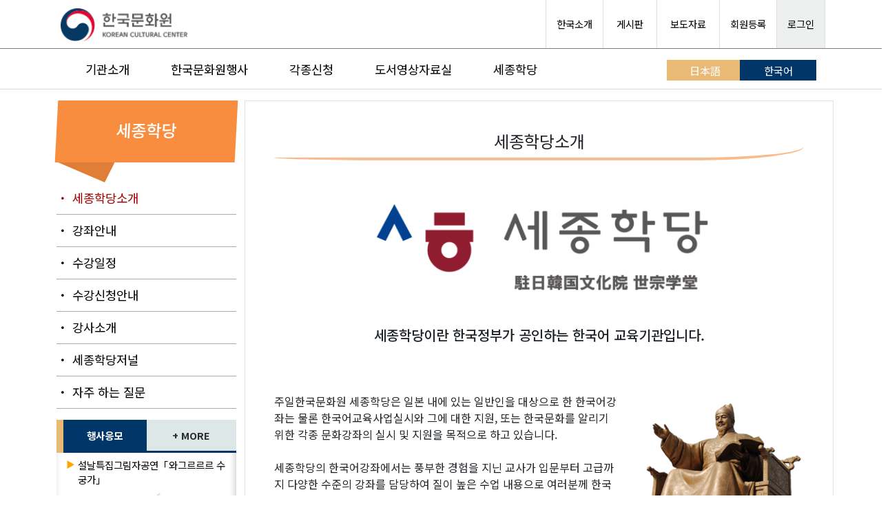

--- FILE ---
content_type: text/html; charset=UTF-8
request_url: https://koreanculture.jp/korean/sejong_intro.php
body_size: 62292
content:
<!DOCTYPE html>
<html lang="ko">

<head>
	<meta charset="UTF-8" />
	<meta http-equiv="x-ua-compatible" content="ie=edge" />
			<meta name="viewport" content="width=device-width, initial-scale=1.0">
		<title>주일한국문화원 Korean Cultural Center</title>
	<meta name="description" content="주일한국문화원은 일본 여러분에게 한국문화를 전하는 전진기지의 역할로 한국과 일본의 문화, 예술, 스포츠, 관광을 기둥으로 하는 교류사업의 중심적 역할을 담당하고 있습니다." />
	<meta name="keyword" content="한국,한국어,한국문화원,주일한국문화원,문화원,갤러리MI,한마당홀,도서영상자료실,울림,사랑방,하늘정원,한국문화심볼,한국어강좌,태권도교실,어린이문화교실, 전통음악강좌, 강연회, 문화원뉴스,비빈박스,태권도" />

	<!-- Do the same thing, but with a <meta> tag -->
	<!-- <meta http-equiv="Content-Security-Policy: default-src 'self'; object-src 'none'" content="default-src https:"> -->

	<!-- MDB icon -->
	<link rel="icon" href="./img/favicons.ico" type="image/x-icon" />
	<!-- Font Awesome -->
	<!-- <link rel="stylesheet" href="https://use.fontawesome.com/releases/v5.15.2/css/all.css" /> -->
	<link rel="stylesheet" href="https://cdnjs.cloudflare.com/ajax/libs/font-awesome/6.5.1/css/all.min.css">
	<!-- MDB -->
	<link rel="stylesheet" href="css/style.css" />
	<link rel="stylesheet" href="css/style_sub.css" />
	<link rel="stylesheet" href="../css/footer.css" />
	<link rel="stylesheet" href="css/bootstrap.css" />
	<link rel="stylesheet" href="css/print.css" />
	<link rel="preconnect" href="https://fonts.gstatic.com">
	<link href="https://fonts.googleapis.com/css2?family=Noto+Sans+KR:wght@300;400;500;700;900&display=swap" rel="stylesheet">
	<link rel="preconnect" href="https://fonts.gstatic.com">
	<link href="https://fonts.googleapis.com/css2?family=Kosugi+Maru&display=swap" rel="stylesheet">
	<script src="./js/mdb.min.js"></script>
	<style>
		body {
			font-family: 'Noto Sans KR', 'Kosugi Maru', sans-serif;
		}
	</style>
	<script src="https://code.jquery.com/jquery-2.2.0.min.js"></script>
	<script src="https://cdnjs.cloudflare.com/ajax/libs/slick-carousel/1.6.0/slick.js"></script>
	<script src="https://maxcdn.bootstrapcdn.com/bootstrap/3.3.6/js/bootstrap.min.js"></script>

	<script>
		if (navigator.userAgent.indexOf('Trident') > 0) {
			location.href = "microsoft-edge:" + location.href;
			setTimeout("expClose();", 2000)
		}

		function expClose() {
			top.window.open('about:blank', '_self').close();
			top.window.opener = self;
			top.self.close();
		}
	</script>
	<script src="https://www.koreanculture.jp/js/nlogger.js"></script>
	<script>
	nLogger.configure({
		nth_service_id: "tokyo", // 로그 생성 단위 (필수 값)
		nth_logging_url_base_http: "https://log.korean-culture.org/nlog", // 수집 서버 주소 (HTTP)
		nth_logging_url_base_https: "https://log.korean-culture.org/nlog" // 수집 서버 주소 (HTTPS)
	});

	</script>

	<!-- 기본 페이지뷰 로깅 -->
	<script>
	nLogger.log();
	</script>
	<style type="text/css">
		.list_article_19::before{
		  content: "출판";
		  background-color: #fff;
		  color: #008080;
		  font-size: 0.75rem;
		  margin-right: 5px;
		  display: inline-block;
		  width: 55px;
		  padding-top: 1px;
		  text-align: center;
		  height: 22px;
		  font-family: sans-serif;
		  border-top: 1px solid #dcdcdc;
		  border-right: 1px solid #dcdcdc;
		  border-bottom: 1px solid #dcdcdc;
		  border-left: 4px solid #008080;
		  border-radius: 5px;
		  font-weight: 500;
		}
		.list_article_top_19 a::before{
			content: "출판";
			background-color: #fff;
			color: #008080;
			font-size: 0.75rem;
			margin-right: 5px;
			display: inline-block;
			width: 55px;
			padding-top: 1px;
			text-align: center;
			height: 22px;
			font-family: sans-serif;
			border-top: 1px solid #dcdcdc;
			border-right: 1px solid #dcdcdc;
			border-bottom: 1px solid #dcdcdc;
			border-left: 4px solid #008080;
			border-radius: 5px;
			font-weight: 500;
		}

		.card_category19{background: #008080;}
		.list_article_21::before{
		  content: "기타";
		  background-color: #fff;
		  color: #ffa500;
		  font-size: 0.75rem;
		  margin-right: 5px;
		  display: inline-block;
		  width: 55px;
		  padding-top: 1px;
		  text-align: center;
		  height: 22px;
		  font-family: sans-serif;
		  border-top: 1px solid #dcdcdc;
		  border-right: 1px solid #dcdcdc;
		  border-bottom: 1px solid #dcdcdc;
		  border-left: 4px solid #ffa500;
		  border-radius: 5px;
		  font-weight: 500;
		}
		.list_article_top_21 a::before{
			content: "기타";
			background-color: #fff;
			color: #ffa500;
			font-size: 0.75rem;
			margin-right: 5px;
			display: inline-block;
			width: 55px;
			padding-top: 1px;
			text-align: center;
			height: 22px;
			font-family: sans-serif;
			border-top: 1px solid #dcdcdc;
			border-right: 1px solid #dcdcdc;
			border-bottom: 1px solid #dcdcdc;
			border-left: 4px solid #ffa500;
			border-radius: 5px;
			font-weight: 500;
		}

		.card_category21{background: #ffa500;}
		.list_article_20::before{
		  content: "교류";
		  background-color: #fff;
		  color: #ffa500;
		  font-size: 0.75rem;
		  margin-right: 5px;
		  display: inline-block;
		  width: 55px;
		  padding-top: 1px;
		  text-align: center;
		  height: 22px;
		  font-family: sans-serif;
		  border-top: 1px solid #dcdcdc;
		  border-right: 1px solid #dcdcdc;
		  border-bottom: 1px solid #dcdcdc;
		  border-left: 4px solid #ffa500;
		  border-radius: 5px;
		  font-weight: 500;
		}
		.list_article_top_20 a::before{
			content: "교류";
			background-color: #fff;
			color: #ffa500;
			font-size: 0.75rem;
			margin-right: 5px;
			display: inline-block;
			width: 55px;
			padding-top: 1px;
			text-align: center;
			height: 22px;
			font-family: sans-serif;
			border-top: 1px solid #dcdcdc;
			border-right: 1px solid #dcdcdc;
			border-bottom: 1px solid #dcdcdc;
			border-left: 4px solid #ffa500;
			border-radius: 5px;
			font-weight: 500;
		}

		.card_category20{background: #ffa500;}
		.list_article_17::before{
		  content: "축제";
		  background-color: #fff;
		  color: #e187b8;
		  font-size: 0.75rem;
		  margin-right: 5px;
		  display: inline-block;
		  width: 55px;
		  padding-top: 1px;
		  text-align: center;
		  height: 22px;
		  font-family: sans-serif;
		  border-top: 1px solid #dcdcdc;
		  border-right: 1px solid #dcdcdc;
		  border-bottom: 1px solid #dcdcdc;
		  border-left: 4px solid #e187b8;
		  border-radius: 5px;
		  font-weight: 500;
		}
		.list_article_top_17 a::before{
			content: "축제";
			background-color: #fff;
			color: #e187b8;
			font-size: 0.75rem;
			margin-right: 5px;
			display: inline-block;
			width: 55px;
			padding-top: 1px;
			text-align: center;
			height: 22px;
			font-family: sans-serif;
			border-top: 1px solid #dcdcdc;
			border-right: 1px solid #dcdcdc;
			border-bottom: 1px solid #dcdcdc;
			border-left: 4px solid #e187b8;
			border-radius: 5px;
			font-weight: 500;
		}

		.card_category17{background: #e187b8;}
		.list_article_6::before{
		  content: "스포츠";
		  background-color: #fff;
		  color: #46c8c8;
		  font-size: 0.75rem;
		  margin-right: 5px;
		  display: inline-block;
		  width: 55px;
		  padding-top: 1px;
		  text-align: center;
		  height: 22px;
		  font-family: sans-serif;
		  border-top: 1px solid #dcdcdc;
		  border-right: 1px solid #dcdcdc;
		  border-bottom: 1px solid #dcdcdc;
		  border-left: 4px solid #46c8c8;
		  border-radius: 5px;
		  font-weight: 500;
		}
		.list_article_top_6 a::before{
			content: "스포츠";
			background-color: #fff;
			color: #46c8c8;
			font-size: 0.75rem;
			margin-right: 5px;
			display: inline-block;
			width: 55px;
			padding-top: 1px;
			text-align: center;
			height: 22px;
			font-family: sans-serif;
			border-top: 1px solid #dcdcdc;
			border-right: 1px solid #dcdcdc;
			border-bottom: 1px solid #dcdcdc;
			border-left: 4px solid #46c8c8;
			border-radius: 5px;
			font-weight: 500;
		}

		.card_category6{background: #46c8c8;}
		.list_article_13::before{
		  content: "강좌";
		  background-color: #fff;
		  color: #6a5acd;
		  font-size: 0.75rem;
		  margin-right: 5px;
		  display: inline-block;
		  width: 55px;
		  padding-top: 1px;
		  text-align: center;
		  height: 22px;
		  font-family: sans-serif;
		  border-top: 1px solid #dcdcdc;
		  border-right: 1px solid #dcdcdc;
		  border-bottom: 1px solid #dcdcdc;
		  border-left: 4px solid #6a5acd;
		  border-radius: 5px;
		  font-weight: 500;
		}
		.list_article_top_13 a::before{
			content: "강좌";
			background-color: #fff;
			color: #6a5acd;
			font-size: 0.75rem;
			margin-right: 5px;
			display: inline-block;
			width: 55px;
			padding-top: 1px;
			text-align: center;
			height: 22px;
			font-family: sans-serif;
			border-top: 1px solid #dcdcdc;
			border-right: 1px solid #dcdcdc;
			border-bottom: 1px solid #dcdcdc;
			border-left: 4px solid #6a5acd;
			border-radius: 5px;
			font-weight: 500;
		}

		.card_category13{background: #6a5acd;}
		.list_article_16::before{
		  content: "도서";
		  background-color: #fff;
		  color: #e44978;
		  font-size: 0.75rem;
		  margin-right: 5px;
		  display: inline-block;
		  width: 55px;
		  padding-top: 1px;
		  text-align: center;
		  height: 22px;
		  font-family: sans-serif;
		  border-top: 1px solid #dcdcdc;
		  border-right: 1px solid #dcdcdc;
		  border-bottom: 1px solid #dcdcdc;
		  border-left: 4px solid #e44978;
		  border-radius: 5px;
		  font-weight: 500;
		}
		.list_article_top_16 a::before{
			content: "도서";
			background-color: #fff;
			color: #e44978;
			font-size: 0.75rem;
			margin-right: 5px;
			display: inline-block;
			width: 55px;
			padding-top: 1px;
			text-align: center;
			height: 22px;
			font-family: sans-serif;
			border-top: 1px solid #dcdcdc;
			border-right: 1px solid #dcdcdc;
			border-bottom: 1px solid #dcdcdc;
			border-left: 4px solid #e44978;
			border-radius: 5px;
			font-weight: 500;
		}

		.card_category16{background: #e44978;}
		.list_article_10::before{
		  content: "문학";
		  background-color: #fff;
		  color: #4169e1;
		  font-size: 0.75rem;
		  margin-right: 5px;
		  display: inline-block;
		  width: 55px;
		  padding-top: 1px;
		  text-align: center;
		  height: 22px;
		  font-family: sans-serif;
		  border-top: 1px solid #dcdcdc;
		  border-right: 1px solid #dcdcdc;
		  border-bottom: 1px solid #dcdcdc;
		  border-left: 4px solid #4169e1;
		  border-radius: 5px;
		  font-weight: 500;
		}
		.list_article_top_10 a::before{
			content: "문학";
			background-color: #fff;
			color: #4169e1;
			font-size: 0.75rem;
			margin-right: 5px;
			display: inline-block;
			width: 55px;
			padding-top: 1px;
			text-align: center;
			height: 22px;
			font-family: sans-serif;
			border-top: 1px solid #dcdcdc;
			border-right: 1px solid #dcdcdc;
			border-bottom: 1px solid #dcdcdc;
			border-left: 4px solid #4169e1;
			border-radius: 5px;
			font-weight: 500;
		}

		.card_category10{background: #4169e1;}
		.list_article_5::before{
		  content: "강연회";
		  background-color: #fff;
		  color: #bfa0ed;
		  font-size: 0.75rem;
		  margin-right: 5px;
		  display: inline-block;
		  width: 55px;
		  padding-top: 1px;
		  text-align: center;
		  height: 22px;
		  font-family: sans-serif;
		  border-top: 1px solid #dcdcdc;
		  border-right: 1px solid #dcdcdc;
		  border-bottom: 1px solid #dcdcdc;
		  border-left: 4px solid #bfa0ed;
		  border-radius: 5px;
		  font-weight: 500;
		}
		.list_article_top_5 a::before{
			content: "강연회";
			background-color: #fff;
			color: #bfa0ed;
			font-size: 0.75rem;
			margin-right: 5px;
			display: inline-block;
			width: 55px;
			padding-top: 1px;
			text-align: center;
			height: 22px;
			font-family: sans-serif;
			border-top: 1px solid #dcdcdc;
			border-right: 1px solid #dcdcdc;
			border-bottom: 1px solid #dcdcdc;
			border-left: 4px solid #bfa0ed;
			border-radius: 5px;
			font-weight: 500;
		}

		.card_category5{background: #bfa0ed;}
		.list_article_15::before{
		  content: "체험";
		  background-color: #fff;
		  color: #9ce84f;
		  font-size: 0.75rem;
		  margin-right: 5px;
		  display: inline-block;
		  width: 55px;
		  padding-top: 1px;
		  text-align: center;
		  height: 22px;
		  font-family: sans-serif;
		  border-top: 1px solid #dcdcdc;
		  border-right: 1px solid #dcdcdc;
		  border-bottom: 1px solid #dcdcdc;
		  border-left: 4px solid #9ce84f;
		  border-radius: 5px;
		  font-weight: 500;
		}
		.list_article_top_15 a::before{
			content: "체험";
			background-color: #fff;
			color: #9ce84f;
			font-size: 0.75rem;
			margin-right: 5px;
			display: inline-block;
			width: 55px;
			padding-top: 1px;
			text-align: center;
			height: 22px;
			font-family: sans-serif;
			border-top: 1px solid #dcdcdc;
			border-right: 1px solid #dcdcdc;
			border-bottom: 1px solid #dcdcdc;
			border-left: 4px solid #9ce84f;
			border-radius: 5px;
			font-weight: 500;
		}

		.card_category15{background: #9ce84f;}
		.list_article_18::before{
		  content: "동영상";
		  background-color: #fff;
		  color: #ff4500;
		  font-size: 0.75rem;
		  margin-right: 5px;
		  display: inline-block;
		  width: 55px;
		  padding-top: 1px;
		  text-align: center;
		  height: 22px;
		  font-family: sans-serif;
		  border-top: 1px solid #dcdcdc;
		  border-right: 1px solid #dcdcdc;
		  border-bottom: 1px solid #dcdcdc;
		  border-left: 4px solid #ff4500;
		  border-radius: 5px;
		  font-weight: 500;
		}
		.list_article_top_18 a::before{
			content: "동영상";
			background-color: #fff;
			color: #ff4500;
			font-size: 0.75rem;
			margin-right: 5px;
			display: inline-block;
			width: 55px;
			padding-top: 1px;
			text-align: center;
			height: 22px;
			font-family: sans-serif;
			border-top: 1px solid #dcdcdc;
			border-right: 1px solid #dcdcdc;
			border-bottom: 1px solid #dcdcdc;
			border-left: 4px solid #ff4500;
			border-radius: 5px;
			font-weight: 500;
		}

		.card_category18{background: #ff4500;}
		.list_article_8::before{
		  content: "식문화";
		  background-color: #fff;
		  color: #f38a12;
		  font-size: 0.75rem;
		  margin-right: 5px;
		  display: inline-block;
		  width: 55px;
		  padding-top: 1px;
		  text-align: center;
		  height: 22px;
		  font-family: sans-serif;
		  border-top: 1px solid #dcdcdc;
		  border-right: 1px solid #dcdcdc;
		  border-bottom: 1px solid #dcdcdc;
		  border-left: 4px solid #f38a12;
		  border-radius: 5px;
		  font-weight: 500;
		}
		.list_article_top_8 a::before{
			content: "식문화";
			background-color: #fff;
			color: #f38a12;
			font-size: 0.75rem;
			margin-right: 5px;
			display: inline-block;
			width: 55px;
			padding-top: 1px;
			text-align: center;
			height: 22px;
			font-family: sans-serif;
			border-top: 1px solid #dcdcdc;
			border-right: 1px solid #dcdcdc;
			border-bottom: 1px solid #dcdcdc;
			border-left: 4px solid #f38a12;
			border-radius: 5px;
			font-weight: 500;
		}

		.card_category8{background: #f38a12;}
		.list_article_14::before{
		  content: "작문";
		  background-color: #fff;
		  color: #ff1493;
		  font-size: 0.75rem;
		  margin-right: 5px;
		  display: inline-block;
		  width: 55px;
		  padding-top: 1px;
		  text-align: center;
		  height: 22px;
		  font-family: sans-serif;
		  border-top: 1px solid #dcdcdc;
		  border-right: 1px solid #dcdcdc;
		  border-bottom: 1px solid #dcdcdc;
		  border-left: 4px solid #ff1493;
		  border-radius: 5px;
		  font-weight: 500;
		}
		.list_article_top_14 a::before{
			content: "작문";
			background-color: #fff;
			color: #ff1493;
			font-size: 0.75rem;
			margin-right: 5px;
			display: inline-block;
			width: 55px;
			padding-top: 1px;
			text-align: center;
			height: 22px;
			font-family: sans-serif;
			border-top: 1px solid #dcdcdc;
			border-right: 1px solid #dcdcdc;
			border-bottom: 1px solid #dcdcdc;
			border-left: 4px solid #ff1493;
			border-radius: 5px;
			font-weight: 500;
		}

		.card_category14{background: #ff1493;}
		.list_article_12::before{
		  content: "한국어";
		  background-color: #fff;
		  color: #ffe400;
		  font-size: 0.75rem;
		  margin-right: 5px;
		  display: inline-block;
		  width: 55px;
		  padding-top: 1px;
		  text-align: center;
		  height: 22px;
		  font-family: sans-serif;
		  border-top: 1px solid #dcdcdc;
		  border-right: 1px solid #dcdcdc;
		  border-bottom: 1px solid #dcdcdc;
		  border-left: 4px solid #ffe400;
		  border-radius: 5px;
		  font-weight: 500;
		}
		.list_article_top_12 a::before{
			content: "한국어";
			background-color: #fff;
			color: #ffe400;
			font-size: 0.75rem;
			margin-right: 5px;
			display: inline-block;
			width: 55px;
			padding-top: 1px;
			text-align: center;
			height: 22px;
			font-family: sans-serif;
			border-top: 1px solid #dcdcdc;
			border-right: 1px solid #dcdcdc;
			border-bottom: 1px solid #dcdcdc;
			border-left: 4px solid #ffe400;
			border-radius: 5px;
			font-weight: 500;
		}

		.card_category12{background: #ffe400;}
		.list_article_7::before{
		  content: "영화제";
		  background-color: #fff;
		  color: #00d8ff;
		  font-size: 0.75rem;
		  margin-right: 5px;
		  display: inline-block;
		  width: 55px;
		  padding-top: 1px;
		  text-align: center;
		  height: 22px;
		  font-family: sans-serif;
		  border-top: 1px solid #dcdcdc;
		  border-right: 1px solid #dcdcdc;
		  border-bottom: 1px solid #dcdcdc;
		  border-left: 4px solid #00d8ff;
		  border-radius: 5px;
		  font-weight: 500;
		}
		.list_article_top_7 a::before{
			content: "영화제";
			background-color: #fff;
			color: #00d8ff;
			font-size: 0.75rem;
			margin-right: 5px;
			display: inline-block;
			width: 55px;
			padding-top: 1px;
			text-align: center;
			height: 22px;
			font-family: sans-serif;
			border-top: 1px solid #dcdcdc;
			border-right: 1px solid #dcdcdc;
			border-bottom: 1px solid #dcdcdc;
			border-left: 4px solid #00d8ff;
			border-radius: 5px;
			font-weight: 500;
		}

		.card_category7{background: #00d8ff;}
		.list_article_3::before{
		  content: "드라마";
		  background-color: #fff;
		  color: #0000cd;
		  font-size: 0.75rem;
		  margin-right: 5px;
		  display: inline-block;
		  width: 55px;
		  padding-top: 1px;
		  text-align: center;
		  height: 22px;
		  font-family: sans-serif;
		  border-top: 1px solid #dcdcdc;
		  border-right: 1px solid #dcdcdc;
		  border-bottom: 1px solid #dcdcdc;
		  border-left: 4px solid #0000cd;
		  border-radius: 5px;
		  font-weight: 500;
		}
		.list_article_top_3 a::before{
			content: "드라마";
			background-color: #fff;
			color: #0000cd;
			font-size: 0.75rem;
			margin-right: 5px;
			display: inline-block;
			width: 55px;
			padding-top: 1px;
			text-align: center;
			height: 22px;
			font-family: sans-serif;
			border-top: 1px solid #dcdcdc;
			border-right: 1px solid #dcdcdc;
			border-bottom: 1px solid #dcdcdc;
			border-left: 4px solid #0000cd;
			border-radius: 5px;
			font-weight: 500;
		}

		.card_category3{background: #0000cd;}
		.list_article_1::before{
		  content: "영화";
		  background-color: #fff;
		  color: #980000;
		  font-size: 0.75rem;
		  margin-right: 5px;
		  display: inline-block;
		  width: 55px;
		  padding-top: 1px;
		  text-align: center;
		  height: 22px;
		  font-family: sans-serif;
		  border-top: 1px solid #dcdcdc;
		  border-right: 1px solid #dcdcdc;
		  border-bottom: 1px solid #dcdcdc;
		  border-left: 4px solid #980000;
		  border-radius: 5px;
		  font-weight: 500;
		}
		.list_article_top_1 a::before{
			content: "영화";
			background-color: #fff;
			color: #980000;
			font-size: 0.75rem;
			margin-right: 5px;
			display: inline-block;
			width: 55px;
			padding-top: 1px;
			text-align: center;
			height: 22px;
			font-family: sans-serif;
			border-top: 1px solid #dcdcdc;
			border-right: 1px solid #dcdcdc;
			border-bottom: 1px solid #dcdcdc;
			border-left: 4px solid #980000;
			border-radius: 5px;
			font-weight: 500;
		}

		.card_category1{background: #980000;}
		.list_article_4::before{
		  content: "전시";
		  background-color: #fff;
		  color: #008000;
		  font-size: 0.75rem;
		  margin-right: 5px;
		  display: inline-block;
		  width: 55px;
		  padding-top: 1px;
		  text-align: center;
		  height: 22px;
		  font-family: sans-serif;
		  border-top: 1px solid #dcdcdc;
		  border-right: 1px solid #dcdcdc;
		  border-bottom: 1px solid #dcdcdc;
		  border-left: 4px solid #008000;
		  border-radius: 5px;
		  font-weight: 500;
		}
		.list_article_top_4 a::before{
			content: "전시";
			background-color: #fff;
			color: #008000;
			font-size: 0.75rem;
			margin-right: 5px;
			display: inline-block;
			width: 55px;
			padding-top: 1px;
			text-align: center;
			height: 22px;
			font-family: sans-serif;
			border-top: 1px solid #dcdcdc;
			border-right: 1px solid #dcdcdc;
			border-bottom: 1px solid #dcdcdc;
			border-left: 4px solid #008000;
			border-radius: 5px;
			font-weight: 500;
		}

		.card_category4{background: #008000;}
		.list_article_9::before{
		  content: "K-POP";
		  background-color: #fff;
		  color: #fa8072;
		  font-size: 0.75rem;
		  margin-right: 5px;
		  display: inline-block;
		  width: 55px;
		  padding-top: 1px;
		  text-align: center;
		  height: 22px;
		  font-family: sans-serif;
		  border-top: 1px solid #dcdcdc;
		  border-right: 1px solid #dcdcdc;
		  border-bottom: 1px solid #dcdcdc;
		  border-left: 4px solid #fa8072;
		  border-radius: 5px;
		  font-weight: 500;
		}
		.list_article_top_9 a::before{
			content: "K-POP";
			background-color: #fff;
			color: #fa8072;
			font-size: 0.75rem;
			margin-right: 5px;
			display: inline-block;
			width: 55px;
			padding-top: 1px;
			text-align: center;
			height: 22px;
			font-family: sans-serif;
			border-top: 1px solid #dcdcdc;
			border-right: 1px solid #dcdcdc;
			border-bottom: 1px solid #dcdcdc;
			border-left: 4px solid #fa8072;
			border-radius: 5px;
			font-weight: 500;
		}

		.card_category9{background: #fa8072;}
		.list_article_2::before{
		  content: "공연";
		  background-color: #fff;
		  color: #800080;
		  font-size: 0.75rem;
		  margin-right: 5px;
		  display: inline-block;
		  width: 55px;
		  padding-top: 1px;
		  text-align: center;
		  height: 22px;
		  font-family: sans-serif;
		  border-top: 1px solid #dcdcdc;
		  border-right: 1px solid #dcdcdc;
		  border-bottom: 1px solid #dcdcdc;
		  border-left: 4px solid #800080;
		  border-radius: 5px;
		  font-weight: 500;
		}
		.list_article_top_2 a::before{
			content: "공연";
			background-color: #fff;
			color: #800080;
			font-size: 0.75rem;
			margin-right: 5px;
			display: inline-block;
			width: 55px;
			padding-top: 1px;
			text-align: center;
			height: 22px;
			font-family: sans-serif;
			border-top: 1px solid #dcdcdc;
			border-right: 1px solid #dcdcdc;
			border-bottom: 1px solid #dcdcdc;
			border-left: 4px solid #800080;
			border-radius: 5px;
			font-weight: 500;
		}

		.card_category2{background: #800080;}
		.list_article_11::before{
		  content: "공지";
		  background-color: #fff;
		  color: #0a4a8f;
		  font-size: 0.75rem;
		  margin-right: 5px;
		  display: inline-block;
		  width: 55px;
		  padding-top: 1px;
		  text-align: center;
		  height: 22px;
		  font-family: sans-serif;
		  border-top: 1px solid #dcdcdc;
		  border-right: 1px solid #dcdcdc;
		  border-bottom: 1px solid #dcdcdc;
		  border-left: 4px solid #0a4a8f;
		  border-radius: 5px;
		  font-weight: 500;
		}
		.list_article_top_11 a::before{
			content: "공지";
			background-color: #fff;
			color: #0a4a8f;
			font-size: 0.75rem;
			margin-right: 5px;
			display: inline-block;
			width: 55px;
			padding-top: 1px;
			text-align: center;
			height: 22px;
			font-family: sans-serif;
			border-top: 1px solid #dcdcdc;
			border-right: 1px solid #dcdcdc;
			border-bottom: 1px solid #dcdcdc;
			border-left: 4px solid #0a4a8f;
			border-radius: 5px;
			font-weight: 500;
		}

		.card_category11{background: #0a4a8f;}
</style>
</head>

<body>
	<header class="header" id="header" style="background-color : #fff;">
		<!--TOPお知らせバナStartー-->
				<!--- popup 윈도우(inline) 이후에 javascript실행요, 파라메터를 먼저 가져와야함 --->
		<script>
		// 쿠키를 만듭니다. 아래 closeWin() 함수에서 호출됩니다

		function setCookie(name, value, expiredays) {
			var todayDate = new Date();
			todayDate.setDate(todayDate.getDate() + expiredays);
			document.cookie = name + "=" + escape(value) + "; path=/korean; expires=" + todayDate.toGMTString() + ";"
		}

		// 체크후 닫기버튼을 눌렀을때 쿠키를 만들고 창을 닫습니다
		function closeWin() {
			setCookie("notice_kr", "done", 1); // 오른쪽 숫자는 쿠키를 유지할 기간(day)을 설정합니다
			var popup = document.getElementById("popup");
			popup.style.display = "none";
		}

		function getCookie(name) {
			var nameOfCookie = name + "=";
			var x = 0;
			while (x <= document.cookie.length) {
				var y = (x + nameOfCookie.length);
				if (document.cookie.substring(x, y) == nameOfCookie) {
					if ((endOfCookie = document.cookie.indexOf(";", y)) == -1)
						endOfCookie = document.cookie.length;
					return unescape(document.cookie.substring(y, endOfCookie));
				}
				x = document.cookie.indexOf(" ", x) + 1;
				if (x == 0)
					break;
			}
			return "";
		}

		if(getCookie("notice_kr") != "done") {
			var popup = document.getElementById("popup");
			popup.style.display = "block";
		} else {
			var popup = document.getElementById("popup");
			popup.style.display = "none";
		}
	</script>
	<!-- Top お知らせバナEnd-->

		<div class="header-global">
			<div class="header-global-wrap">
				<div class="container mt-0 ml-0 mr-0">
					<div class="row">
						<div class="header-global">
							<div class="header-theme">
								<div class="col">
									<div class="header-theme-title-wrap">
										<div class="header-global-logo">
																							<a href="index.php" class="header-theme-incheon"><img src="./img/logo3.png" alt="주일한국문화원 로고"></a>
																					</div>
									</div>
								</div>
								<!-- <div class="col">
									<div class="header-global-logo" style="display: table-cell;">
										<div style="border-radius: 10px;border: 1px solid #dddddd;margin-top: 20px;margin-bottom: 20px;margin-left: 5px;margin-right: 5px;">
											<p style="margin-top: 7px;margin-bottom: 7px;margin-left: 10px;margin-right: 10px; font-size:13px;">일본
											</p>
										</div>
									</div>
								</div> -->
								<div class="col">
									<div class="header-global-util">
										<ul>
											<li><a href="https://japanese.korea.net/AboutKorea/Korean-Life" target="_blank">한국소개</a></li>
											<li><a href="bbs_intro.php">&nbsp;게시판&nbsp;</a></li>
											<li><a href="press_list.php">&nbsp;보도자료&nbsp;</a></li>
											<li>
																									<a class="sub_menu_registry_color" href="member_preregister.php">회원등록</a>
																							</li>
																							<li class="login"><a href="info_comm_mem.php?act=top">로그인</a></li>
																					</ul>
									</div>
								</div>
							</div>
						</div>
					</div>
				</div>
			</div>
				<!--- Mobile Menu Start --->
      <div class="header-global-wrap_mobile">
        <div class="nav_contents">
          <!-- Navbar -->
          <nav class="navbar navbar-expand-lg navbar-light">
            <div class="container-fluid">
					 <a class="navbar-brand" href="index.php"><img src="./img/logo3.png" alt="주일한국문화원 로고"></a>
				
              <button class="navbar-toggler" type="button" data-bs-toggle="collapse" data-bs-target="#navbarSupportedContent" aria-controls="navbarSupportedContent" aria-expanded="false" aria-label="Toggle navigation">
                <span class="navbar-toggler-icon"></span>
              </button>

              <div class="collapse navbar-collapse" id="navbarSupportedContent" style="border-top: 1px solid darkgray;">
              <div class="text-center mt-3">
                    <a class="btn btn-primary" style="width: 30%;" href="info_comm_mem.php?act=top">로그인</a>
						        <a class="btn btn-success" style="width: 30%;" href="member_preregister.php">회원등록</a>
                    <a class="btn btn-info" style="width: 30%; color:#fff;" href="../index.php">日本語</a>
                  </div>
                <ul class="navbar-nav me-auto mb-2 mb-lg-0 mobile_menu">
                  <li class="nav-item dropdown mt-1">
                    <a class="nav-link dropdown-toggle" href="intro_greeting.php" id="navbarDropdown" role="button" data-bs-toggle="dropdown" aria-expanded="false">
                      기관소개
                    </a>
                    <ul class="dropdown-menu mt-0" aria-labelledby="navbarDropdown">
                      <li><a class="dropdown-item" href="intro_greeting.php">인사말</a></li>
                      <li><hr class="dropdown-divider"></li>
                      <li><a class="dropdown-item" href="intro_history.php">연혁</a></li>
                      <li><hr class="dropdown-divider"></li>
                      <li><a class="dropdown-item" href="intro_activity.php">주요활동</a></li>
                      <li><hr class="dropdown-divider"></li>
                      <li><a class="dropdown-item" href="intro_guide.php">이용안내</a></li>
                      <li><hr class="dropdown-divider"></li>
                      <li><a class="dropdown-item" href="intro_facility.php">시설안내</a></li>
                      <li><hr class="dropdown-divider"></li>
                      <li><a class="dropdown-item" href="access.php">오시는길</a></li>
                    </ul>
                  </li>
                  <li class="nav-item dropdown">
                    <a class="nav-link dropdown-toggle" href="search_calendar.php" id="navbarDropdown2" role="button" data-bs-toggle="dropdown" aria-expanded="false">
                      한국문화원행사
                    </a>
                    <ul class="dropdown-menu mt-0" aria-labelledby="navbarDropdown2">
                      <li><a class="dropdown-item" href="search_calendar.php">달력으로 보기</a></li>
                      <li><hr class="dropdown-divider"></li>
                      <li><a class="dropdown-item" href="search_news.php">분야별로 보기</a></li>
                      <li><hr class="dropdown-divider"></li>
                      <li><a class="dropdown-item" href="info_photo.php">미디어갤러리</a></li>
                      <li><hr class="dropdown-divider"></li>
                      <li><a class="dropdown-item" href="press_list.php">보도자료 보기</a></li>
                    </ul>
                  </li>
                  <li class="nav-item dropdown">
                    <a class="nav-link dropdown-toggle" href="appli_support.php" id="navbarDropdown3" role="button" data-bs-toggle="dropdown" aria-expanded="false">
                      각종신청
                    </a>
                    <ul class="dropdown-menu mt-0" aria-labelledby="navbarDropdown3">
                      <li><a class="dropdown-item" href="appli_support.php">후원명의</a></li>
                      <li><hr class="dropdown-divider"></li>
                      <li><a class="dropdown-item" href="appli_tour.php">견학회</a></li>
                      <li><hr class="dropdown-divider"></li>
                      <li><a class="dropdown-item" href="appli_lending.php">물품대출</a></li>
                      <li><hr class="dropdown-divider"></li>
                      <li><a class="dropdown-item" href="appli_showroom.php">갤러리MI</a></li>
                      <li><hr class="dropdown-divider"></li>
                      <li><a class="dropdown-item" href="appli_hanmadang_hall.php">공연장</a></li>
                      <li><hr class="dropdown-divider"></li>
                      <li><a class="dropdown-item" href="appli_baeumto.php">배움터</a></li>
                      <li><hr class="dropdown-divider"></li>
                      <!-- <li><a class="dropdown-item" href="appli_ulim.php">울림</a></li> -->
                    </ul>
                  </li>
                  <li class="nav-item dropdown">
                    <a class="nav-link dropdown-toggle" href="lib_intro.php" id="navbarDropdown4" role="button" data-bs-toggle="dropdown" aria-expanded="false">
                      도서영상자료실
                    </a>
                    <ul class="dropdown-menu mt-0" aria-labelledby="navbarDropdown4">
                      <li><a class="dropdown-item" href="library.php">새소식</a></li>
                      <li><hr class="dropdown-divider"></li>
                      <li><a class="dropdown-item" href="lib_intro.php">이용안내</a></li>
                      <li><hr class="dropdown-divider"></li>
                      <li><a class="dropdown-item" href="lib_search.php">소장자료검색</a></li>
                      <li><hr class="dropdown-divider"></li>
                      <li><a class="dropdown-item" href="lib_lending.php">대출연장신청</a></li>
                      <li><hr class="dropdown-divider"></li>
                      <li><a class="dropdown-item" href="lib_book_review.php">한줄서평</a></li>
                    </ul>
                  </li>
                  <li class="nav-item dropdown">
                    <a class="nav-link dropdown-toggle" href="sejong_intro.php" id="navbarDropdown5" role="button" data-bs-toggle="dropdown" aria-expanded="false">
                      세종학당
                    </a>
                    <ul class="dropdown-menu mt-0" aria-labelledby="navbarDropdown5">
                      <li><a class="dropdown-item" href="sejong_intro.php">세종학당소개</a></li>
                      <li><hr class="dropdown-divider"></li>
                      <li><a class="dropdown-item" href="sejong_class.php">강좌안내</a></li>
                      <li><hr class="dropdown-divider"></li>
                      <li><a class="dropdown-item" href="sejong_schdule.php">수강일정</a></li>
                      <li><hr class="dropdown-divider"></li>
                      <li><a class="dropdown-item" href="sejong_apply.php">수강신청안내</a></li>
                      <li><hr class="dropdown-divider"></li>
                      <li><a class="dropdown-item" href="sejong_profile.php">강사소개</a></li>
                      <li><hr class="dropdown-divider"></li>
                      <li><a class="dropdown-item" href="sejong_journal.php">세종학당저널</a></li>
                      <li><hr class="dropdown-divider"></li>
                      <li><a class="dropdown-item" href="sejong_faq.php">자주 하는 질문</a></li>
                    </ul>
                  </li>
                  <li class="nav-item dropdown">
                    <a class="nav-link" href="https://japanese.korea.net/AboutKorea/Korean-Life" target="_blank">
                      한국소개
                    </a>
                  </li>
                  <li class="nav-item dropdown">
                    <a class="nav-link dropdown-toggle" href="sejong_intro.php" id="navbarDropdown6" role="button" data-bs-toggle="dropdown" aria-expanded="false">
                      게시판
                    </a>
                    <ul class="dropdown-menu mt-0" aria-labelledby="navbarDropdown6">
                      <li><a class="dropdown-item" href="bbs_intro.php">게시판소개</a></li>
                      <li><hr class="dropdown-divider"></li>
                      <li><a class="dropdown-item" href="info_news.php">한국문화원뉴스</a></li>
                      <li><hr class="dropdown-divider"></li>
                      <li><a class="dropdown-item" href="bbs_press_list.php">보도자료</a></li>
                      <li><hr class="dropdown-divider"></li>
                      <li><a class="dropdown-item" href="info_event.php">한국관련행사</a></li>
                      <li><hr class="dropdown-divider"></li>
                      <li><a class="dropdown-item" href="bbs_photo.php">미디어갤러리</a></li>
                      <li><hr class="dropdown-divider"></li>
                      <li><a class="dropdown-item" href="bbs_book_review.php">한줄서평</a></li>
                      <li><hr class="dropdown-divider"></li>
                    </ul>
                  </li>
                </ul>
              </div>
            </div>
          </nav>
        </div>
      
		<!--- Mobile Menu End --->
<!--- PC Menu Start --->
		        <div class="container">
          <div class="row">
            <div class="header-global pl-0">
              <div class="header-theme">
                <div class="menu">
                  <ul>
                    <li>
                      <div class="dropdown"><button class="dropbtn"><a class="hovercolor" href="intro_greeting.php" target="_self">기관소개</a></button>
                        <div class="dropdown-content">
                          <a class="dropdown_category" href="intro_greeting.php">인사말</a>
                          <a class="dropdown_category" href="intro_history.php">연혁</a>
													<a class="dropdown_category" href="intro_activity.php">주요활동</a>
                          <a class="dropdown_category" href="intro_guide.php">이용안내</a>
                          <a class="dropdown_category" href="intro_facility.php">시설안내</a>
												  <a class="dropdown_category" href="access.php">오시는길</a>
                        </div>
                      </div>
                    </li>
                    <li>
                      <div class="dropdown"><button class="dropbtn"><a class="hovercolor" href="search_calendar.php" target="_self">한국문화원행사</a></button>
                        <div class="dropdown-content dropdown-content2">
                          <a class="dropdown_category" href="search_calendar.php">달력으로 보기</a>
													<a class="dropdown_category" href="search_news.php">분야별로 보기</a>
                          <a class="dropdown_category" href="info_photo.php">미디어갤러리</a>
													<a class="dropdown_category" href="press_list.php">보도자료 보기</a>
                        </div>
                      </div>
                    </li>
                    <li>
                      <div class="dropdown"><button class="dropbtn"><a class="hovercolor" href="appli_support.php" target="_self">각종신청</a></button>
                        <div class="dropdown-content dropdown-content3">
                          <a class="dropdown_category" href="appli_support.php">후원명의</a>
                          <a class="dropdown_category" href="appli_tour.php">견학회</a>
                          <a class="dropdown_category" href="appli_lending.php">물품대출</a>
                          <a class="dropdown_category" href="appli_showroom.php">갤러리MI</a>
                          <a class="dropdown_category" href="appli_hanmadang_hall.php">공연장</a>
												  <a class="dropdown_category" href="appli_baeumto.php">배움터</a>
												  <!-- <a class="dropdown_category" href="appli_ulim.php">울림</a> -->
                        </div>
                      </div>
                    </li>
                    <li>
                      <div class="dropdown"><button class="dropbtn"><a class="hovercolor" href="library.php" target="_self">도서영상자료실</a></button>
                        <div class="dropdown-content dropdown-content4">
                          <a class="dropdown_category" href="lib_info.php">새소식</a>
												  <a class="dropdown_category" href="lib_intro.php">이용안내</a>
                          <a class="dropdown_category" href="lib_search.php">소장자료검색</a>
												  <a class="dropdown_category" href="lib_lending.php">대출연장신청</a>
												  <a class="dropdown_category" href="lib_book_review.php">한줄서평</a>
                        </div>
                      </div>
                    </li>
                    <li>
                      <div class="dropdown"><button class="dropbtn"><a class="hovercolor" href="sejong_intro.php" target="_self">세종학당</a></button>
                        <div class="dropdown-content dropdown-content5">
                          <a class="dropdown_category" href="sejong_intro.php">세종학당소개</a>
                          <a class="dropdown_category" href="sejong_class.php">강좌안내</a>
                          <a class="dropdown_category" href="sejong_schdule.php">수강일정</a>
                          <a class="dropdown_category" href="sejong_apply.php">수강신청안내</a>
                          <a class="dropdown_category" href="sejong_profile.php">강사소개</a>
                          <a class="dropdown_category" href="sejong_journal.php">세종학당저널</a>
                          <a class="dropdown_category" href="sejong_faq.php">자주 하는 질문</a>
                        </div>
                      </div>
                    </li>
                    <!--<li class="gnb-field">
                      <label for="menu_category">
                          <span class="menu_category_button">분야별</span>
                      </label>
                    </li>
                  </ul>
                  <input type="checkbox" name="navigation" id="menu_category" class="button" style="height:0 !important;">
                  <div class="menu_category" id="menu_category">
                    <div class="container muenu_category_desc">
						<div class="row" style="justify-content: space-evenly;">-->

							<!-- </div>
                	  </div>
            	    </div>
                </div>-->
                <div class="sub_menu">
									<ul style="padding:0;">
                    <li style="list-style:none;">
                      <button class="sub_menu_registry" type="button" onclick="location.href='../index.php'">
                          <div class="sub_menu_registry_color1" style="font-size:0.95rem;">日本語</div>
                      </button>
                    </li>
                    <li style="list-style:none;margin-left:0;">
                      <button class="sub_menu_registry sub_btn_color" type="button" onclick="location.href='./index.php'">
                          <div class="sub_menu_registry_color1" style="font-size:0.95rem;">한국어</div>
                      </button>
                    </li>
                  </ul>
                </div>
              </div>
              </div>
            </div>
          </div>
		  <!--- PC Menu End --->
		</div>
	</header>
  <div class="sub_menu_mobile"><!-- Mobile Sub menu start -->
    <div class="sub_visual_wrap motion_wrap" style="background: url(img/sub_page_title_bg.png); width:100%; background-position:center;">
      <div class="txt_bx">
        <h2 class="visual_tit motion_item" style="visibility: inherit; opacity: 1; transform: matrix(1, 0, 0, 1, 0, 0);">
          세종학당
        </h2>
      </div>
    </div>
    <div class="sub_menu_wrap">
      <ul class="sub_menu_list about_list2" style="padding: 0;">
        <li>
          <a href="sejong_intro.php" class="on">
            세종학당소개
          </a>
        </li>
        <li>
          <a href="sejong_class.php">
            강좌안내
          </a>
        </li>
			  <li>
          <a href="sejong_schdule.php">
            수강일정
          </a>
        </li>
				<li>
          <a href="sejong_apply.php">
            수강신청안내
          </a>
        </li>
      </ul>
			<ul class="sub_menu_list about_list3" style="padding: 0;">
				<li>
					<a href="sejong_profile.php">
						강사소개
					</a>
				</li>
				<li>
					<a href="sejong_journal.php">
						세종학당저널
					</a>
				</li>
				<li>
          <a href="sejong_faq.php">
            자주 하는 질문
          </a>
        </li>
			</ul>
    </div>
  </div><!-- Mobile Sub menu end -->
  <div class="container mt-3">
    <div class="row">
      <div class="col-xl-3 col-lg-3 sub_menu_pc"><!-- PC Sub menu start -->
				<div class="row">
					<div class="side_bar2">
						<div class="side_bar">
							<div class="side_bar_title side_bar_bg_top_5">
								<p class="side_bar_title_content">세종학당</p>
							</div>
							<div class="side_bar_title2 side_bar_bg_bottom_5"></div>
							<div class="side_bar_content">
								<ul>
									<li><a href="sejong_intro.php" style="color:#9f0000;">・ 세종학당소개</a></li>
									<li><a href="sejong_class.php">・ 강좌안내</a></li>
									<li><a href="sejong_schdule.php">・ 수강일정</a></li>
									<li><a href="sejong_apply.php">・ 수강신청안내</a></li>
									<li><a href="sejong_profile.php">・ 강사소개</a></li>
									<li><a href="sejong_journal.php">・ 세종학당저널</a></li>
									<li><a href="sejong_faq.php">・ 자주 하는 질문</a></li>
								</ul>
							</div>
						</div>
						<!-- Sub 応募表示 ↓-->
						<div class="oubo oubo_sidebar">
							<input id="all" type="radio" name="oubo_item" checked>
							<label class="oubo_item oubo_item_side">행사응모</label>
							<input name="oubo_item">
							<label class="oubo_item oubo_item_side"><a href="info_oubo.php">+ MORE</a></label>
							<div class="oubo_content oubo_sidebar_content" id="all_content">
								<div class="oubo_content_description">
									<ul>
										<script type="text/javascript">
//<![CDATA[
// Pop Up Layer On/Off
function PopWindow(popWindow,sw){
	var popWindowObj = document.getElementById(popWindow);
	if (popWindowObj!=null && popWindowObj!=undefined) {
		if(sw=="on") {
			popWindowObj.style.display = "block";
		} else {
			popWindowObj.style.display = 'none';
		}
	}
}
//]]>
</script>
		 <ul class="mobile_1"><!-- Width ～1200px Limited 22 words -->

						<div onmouseover="PopWindow('popWindow_1026_13_0', 'on')" onmouseout="PopWindow('popWindow_1026_13_0', 'off')">
							<table class="oubo_table_list separate">
								<tr>
									<td style="vertical-align:top; color:#ffa500;">▶</td>
									<td><a href="info_oubo_view.php?number=1026" style="font-size:14.5px">설날특집그림자공연「와그르르르 수궁가」</a></td>
								</tr>
							</table>
						</div>
					
					<div id="popWindow_1026_13_0" style="position:absolute;display:none;border:solid;border-color:#e1e1e1;background-color:white;line-height:15px; z-index: 99;">
						<table bordercolor="#e1e1e1" width="235" height="30" cellspacing="0" cellpadding="0">
							<tr>
								<td align="center">
									<font style="font-size:10pt">
									<!--タイトル-->
									설날특집그림자공연「와그르르르 수궁가」<br>
									<!--ライン-->
									<div style="border-bottom:1px solid #eeeeef;width:95%;margin-top:5px;"></div>
									<!--期間-->
									2026-01-20 ～ 2026-02-05
									</font>
								</td>
							</tr>
						</table>
					</div>
				<p style="text-align:center; margin-top:5px"><img src="../img/oubo/oubo_zero_4.png" alt="Oubo"></p>		</ul>

		 <ul class="mobile_2"><!-- Width 1199 ～ 992px Limited 18 words -->

						<div onmouseover="PopWindow('popWindow_1026_12_0', 'on')" onmouseout="PopWindow('popWindow_1026_12_0', 'off')">
							<table class="oubo_table_list separate">
								<tr>
									<td style="vertical-align:top; color:#ffa500;">▶</td>
									<td><a href="info_oubo_view.php?number=1026" style="font-size:14.5px">설날특집그림자공연「와그르르르 수궁가」</a></td>
								</tr>
							</table>
						</div>
					
					<div id="popWindow_1026_12_0" style="position:absolute;display:none;border:solid;border-color:#e1e1e1;background-color:white;line-height:15px; z-index: 99;">
						<table bordercolor="#e1e1e1" width="235" height="30" cellspacing="0" cellpadding="0">
							<tr>
								<td align="center">
									<font style="font-size:10pt">
									<!--タイトル-->
									설날특집그림자공연「와그르르르 수궁가」<br>
									<!--ライン-->
									<div style="border-bottom:1px solid #eeeeef;width:95%;margin-top:5px;"></div>
									<!--期間-->
									2026-01-20 ～ 2026-02-05
									</font>
								</td>
							</tr>
						</table>
					</div>
				<p style="text-align:center; margin-top:5px"><img src="../img/oubo/oubo_zero_5.png" alt="Oubo"></p>		</ul>
									</ul>
								</div>
							</div>
						</div>
						<!-- Sub 応募表示 ↑-->
						<br>
						<!-- Sub Sideバナー表示 ↓-->
						<div class="card_sub_part">
													</div>
						<!-- Sub Sideバナー表示 ↑-->
						</div>
				</div><!--row end -->
      </div><!-- PC Sub menu end -->
        <div class="col-xl-9 col-lg-9"><!-- Sub page content start -->
          <div class="row pl-1 pr-1">
            <div class="col-lg-12 border">
              <div class="content_section content_section_mh" style="display:block;">
								<div class="text-center mt-4"><!-- content_section title start -->
									<h3 class="sub_page_content_title sub_page_content_title_c5">세종학당소개</h3>
								</div><!-- content_section title end -->
								<div class="row mt-4 mobile_font">
									<div class="col-xl-12 text-center mt-3">
										<img src="img/sejong/sejonggakudou_logo.png" style="width:100%; max-width: 540px;"><br><br>
										<b><h1 style="font-size: 20px;">세종학당이란 한국정부가 공인하는 한국어 교육기관입니다.</h1></b><br><br>
									</div>
									<div class="col-lg-8 mt-3">
										<p>
											주일한국문화원 세종학당은 일본 내에 있는 일반인을 대상으로 한 한국어강좌는 물론 한국어교육사업실시와 그에 대한 지원, 또는 한국문화를 알리기 위한 각종 문화강좌의 실시 및 지원을 목적으로 하고 있습니다.<br><br>

											세종학당의 한국어강좌에서는 풍부한 경험을 지닌 교사가 입문부터 고급까지 다양한 수준의 강좌를 담당하여 질이 높은 수업 내용으로 여러분께 한국어를 전해 드립니다. 또한 단기강좌, 각종특별강좌, 세미나 등을 개최하여 보다 많은 분들이 한국문화나 한국어교육에 접할 수 있는 기회를 제공합니다.<br><br>

											【문의처】주일한국문화원 세종학당 사무국<br>
											　운영시간:월～목요일 13：00～21：00, 금요일 13:00～18:00 <br>
											　휴무:토, 일, 공휴일<br>
											　※수업이 없는 기간에는 사무국이 휴관될 수 있으니 양해 바랍니다.<br>
											　TEL: 03-6680-8730（직통）<br>
											　E-mail: <a href="mailto:hangugo@koreanculture.jp">hangugo@koreanculture.jp</a>
										</p>
									</div>
									<div class="col-lg-4 mt-3" style="margin:auto;">
										<img src="img/sejong/kingsejong.png" style="width:100%; max-width: 300px; padding-top:15px;">
									</div>
								</div>
              </div><!-- Content section end -->
            </div>
          </div>
        </div><!-- Sub page content start -->
      </div><!-- Container row end -->
    </div><!-- Container end -->
    <br>
<!-- Footer rotation Banner section start -->
<div class="container">
  <section class="customer-logos slider" style="z-index: 5 !important; margin-top:10px;">
    
    <div class="slide"><a href="https://www.koreagrandsale.co.kr/main" target="_blank"><img src="https://www.koreanculture.jp/upload_files/footer_banner/koreagrandsale202516-47-25.jpg" alt="koreagrandsale2025"></a></div>
  
    <div class="slide"><a href="https://kociscenter.kr/index.html" target="_blank"><img src="https://www.koreanculture.jp/upload_files/footer_banner/kociscenter17-52-05.jpg" alt="코시스센터국문"></a></div>
  
    <div class="slide"><a href="https://www.factsaboutkorea.go.kr/welcome.do" target="_blank"><img src="https://www.koreanculture.jp/upload_files/footer_banner/baroalim202516-49-15.jpg" alt="balroalig"></a></div>
  
    <div class="slide"><a href="https://www.kocis.go.kr/eng/webzine/202512/index.html" target="_self"><img src="https://www.koreanculture.jp/upload_files/footer_banner/webzinekorea202512190x11515-15-17.jpg" alt="webzine koreanet"></a></div>
  
    <div class="slide"><a href="https://japanese.korea.net/" target="_blank"><img src="https://www.koreanculture.jp/upload_files/footer_banner/koreanetbner13-13-48.jpg" alt="Korea Net Japanese"></a></div>
    </section>
</div>
<!-- Footer rotation Banner section end -->
<!-- Footer rotation Banner section end -->
<footer id="footer" class="footer" style="margin-top:32px;">
  <div class="footer-related-site-wrap">
    <div class="footer-related-site">
      <div class="row footer_row">
        <div class="col-lg-4 col-12 p-0">
          <div class="select_box type01">
            <div class="box">
              <div class="select selected">관련정부기관</div>
              <ul class="list">
                <li><a href="https://overseas.mofa.go.kr/jp-ko/index.do" target="_blank">주일본대한민국대사관</a></li>
                <li><a href="https://www.mcst.go.kr/site/main.jsp" target="_blank">문화체육관광부</a></li>
                <!-- <li><a href="https://www.kocis.go.kr/" target="_blank">한국문화홍보서비스</a></li> -->
                <li><a href="https://k-culture.jp" target="_blank">주오사카한국문화원</a></li>
                <li><a href="http://japanese.korea.net/" target="_blank">코리아넷</a></li>
                <li><a href="http://japanese.visitkorea.or.kr/jpn/index.kto" target="_blank">한국관광공사</a></li>
                <li><a href="http://jpn.kocca.kr/jp/main.do" target="_blank">한국콘텐츠진흥원</a></li>
                <li><a href="http://www.overseaschf.or.kr/front/main/main.do?SITE_ID=JPN" target="_blank">국외소재문화재재단</a></li>
                <li><a href="http://www.atcenter.or.jp/" target="_blank">한국농수산식품유통공사</a></li>
                <li><a href="http://www.kankoku.or.kr/jp/" target="_blank">주일한국교육원</a></li>
              </ul>
            </div>
          </div>
        </div>

        <div class="col-lg-4 col-12 p-0">
          <!-- 셀렉트 박스 둘 -->
          <div class="select_box type02">
            <div class="box">
              <div class="select selected">한국문화기관</div>
              <ul class="list list2">
                <li><a href="http://www.karts.ac.kr/en/main.do" target="_blank">한국예술종합학교</a></li>
                <li><a href="http://www.museum.go.kr/site/jpn/home" target="_blank">국립중앙박물관</a></li>
                <li><a href="http://www.korean.go.kr/front_eng/main.do;front=AA9B7F31E9A32855595D582317A59E96" target="_blank">국립국어원</a></li>
                <li><a href="https://www.nl.go.kr/EN/main/index.do" target="_blank">국립중앙도서관</a></li>
                <li><a href="http://www.gugak.go.kr/site/main/index003" target="_blank">국립국악원</a></li>
                <li><a href="http://www.nfm.go.kr/japanese/index.do" target="_blank">국립민속박물관</a></li>
                <li><a href="http://www.much.go.kr/ja/mainja.do" target="_blank">대한민국역사박물관</a></li>
                <li><a href="https://www.hangeul.go.kr/lang/jp/" target="_blank">국립한글박물관</a></li>
                <li><a href="https://www.ntok.go.kr/en/Main/Index" target="_blank">국립중앙극장</a></li>
                <li><a href="http://www.mmca.go.kr/jpn/" target="_blank">국립현대미술관</a></li>
                <li><a href="http://www.ktv.go.kr/" target="_blank">한국정책방송원</a></li>
                <li><a href="https://www.acc.go.kr/jp" target="_blank">국립아시아문화전당</a></li>
                <li><a href="http://www.naa.go.kr/site/eng/home" target="_blank">예술원사무국</a></li>
              </ul>
            </div>
          </div>
        </div>

        <div class="col-lg-4 col-12 p-0 footer_select_last">
          <!-- 셀렉트 박스 셋 -->
          <div class="select_box type03">
            <div class="box">
              <div class="select selected">세계의 한국문화원</div>
              <ul class="list list3">
                <li><a href="https://www.kocis.go.kr/" target="_blank">세계의 한국문화원</a></li>
              </ul>
            </div>
          </div>
        </div>

      </div>
      <div class="row footer_row" style="margin-top:12px;">
        <div class="col-lg-3 col-12 footer_bottom text-center">
          <span style="width:250px;"><a href="index.php"><img style="width:188px; height:52px;" src=" img/logo3.png" alt="駐日韓国文化院 ロゴ">
          <!-- &nbsp;<img style="width:52px;height:33px;" src="./img/kcc_kr_moji.png"> -->
        </a></span>
        </div>
        <div class="col-lg-9 col-12 footer_bottom">
          <ul class="p-0">
            <p class="address" style="margin-bottom:10px;">
              〒160-0004 東京都新宿区四谷4-4-10　TEL：03-3357-5970　FAX：03-3357-6074　postmaster@koreanculture.jp<br>
              ©Korean Cultural Center Korean Embassy in Japan.All Rights Reserved.
            </p>
            <a href="利用規約および個人情報保護方針.pdf" title="이용약관・개인 정보 보호 방침" target="_blank"><span style="color:black;">이용약관・개인정보보호방침</span></a>
            <span>
                              <a href="index.php?show_desktop_mode=true" style="color:black;">【Desktop 모드전환】</a>
                          </span>
          </ul>
        </div>
      </div>
    </div>
  </div>
  </div>
</footer>
<script>
  $(function() {

    // 각각의 셀렉트 박스 인스턴스 생성
    var selectType01 = new CustomSelectBox('.select_box.type01');
    var selectType02 = new CustomSelectBox('.select_box.type02');
    var selectType03 = new CustomSelectBox('.select_box.type03');
  });

  function CustomSelectBox(selector) {
    this.$selectBox = null,
      this.$select = null,
      this.$list = null,
      this.$listLi = null;
    CustomSelectBox.prototype.init = function(selector) {
      this.$selectBox = $(selector);
      this.$select = this.$selectBox.find('.box .select');
      this.$list = this.$selectBox.find('.box .list');
      this.$listLi = this.$list.children('li');
    }

    CustomSelectBox.prototype.initEvent = function(e) {
      var that = this;
      this.$select.on('click', function(e) {
        that.listOn();
      });
      this.$listLi.on('click', function(e) {
        that.listSelect($(this));
      });
      $(document).on('click', function(e) {
        that.listOff($(e.target));
      });
    }
    CustomSelectBox.prototype.listOn = function() {
      this.$selectBox.toggleClass('on');
      if (this.$selectBox.hasClass('on')) {
        this.$list.css('display', 'block');
      } else {
        this.$list.css('display', 'none');
      };
    }

    CustomSelectBox.prototype.listOff = function($target) {
      if (!$target.is(this.$select) && this.$selectBox.hasClass('on')) {
        this.$selectBox.removeClass('on');
        this.$list.css('display', 'none');
      };
    }

    this.init(selector);
    this.initEvent();
  }
</script>
 <!-- Rotation Banner, Full Down Banner -->
  <a id="back_button"><i class="fas fa-angle-up fa-2x" style="color:gray;"></i></a><!-- Top button -->
<!-- MDB -->
<script type="text/javascript" src="../js/bootstrap.min.js"></script>
<!-- Custom scripts -->
<script>
  $(document).ready(function(){
    $('.customer-logos').slick({
      slidesToShow: 5,
      slidesToScroll: 1,
      autoplay: true,
      autoplaySpeed: 1500,
      arrows: false,
      dots: false,
      pauseOnHover: false,
      responsive: [{
        breakpoint: 770,
        settings: {
          slidesToShow: 3
        }
      }, {
        breakpoint: 520,
        settings: {
          slidesToShow: 2
          }
        }]
      });
    });
</script>
<script>
  var btn = $('#back_button');

  $(window).scroll(function() {
    if ($(window).scrollTop() > 300) {
      btn.addClass('show');
    } else {
      btn.removeClass('show');
    }
  });

  btn.on('click', function(e) {
    e.preventDefault();
        $('html, body').animate({scrollTop:0}, '300');
    });
</script>
<script>
  $(".hover").mouseleave(
  function() {
    $(this).removeClass("hover");
    }
  );
</script>
<script type="text/javascript">
$(window).resize(function(){resizeYoutube();});
$(function(){resizeYoutube();});
function resizeYoutube(){
  $("iframe").each(function(){
    if( /^https?:\/\/www.youtube.com\/embed\//g.test($(this).attr("src")) ){
        $(this).css("width","100%");
           $(this).css("height",Math.ceil( parseInt($(this).css("width")) * 480 / 854 ) + "px");
          }
    });
  }
</script>
<script>
/*
  if ( getCookie( "Notice" ) == "done") {
       pop = document.getElementById("pop");
       pop.style.display = "none";
  }else{
       pop = document.getElementById("pop");
       pop.style.display = "block";
  }
  */
</script>
<script>
  $("#getCodeModal").modal('show');
</script>
<script type="text/javascript">
function clip(){

      var url = '';    // <a>태그에서 호출한 함수인 clip 생성
      var textarea = document.createElement("textarea");
      //url 변수 생성 후, textarea라는 변수에 textarea의 요소를 생성

      document.body.appendChild(textarea); //</body> 바로 위에 textarea를 추가(임시 공간이라 위치는 상관 없음)
      url = window.document.location.href;  //url에는 현재 주소값을 넣어줌
      textarea.value = url;  // textarea 값에 url를 넣어줌
      textarea.select();  //textarea를 설정
      document.execCommand("copy");   // 복사
      document.body.removeChild(textarea); //textarea 요소를 없애줌

      alert("URL이 복사되었습니다.")  // 알림창
  }
</script>
  </body>
</html>
